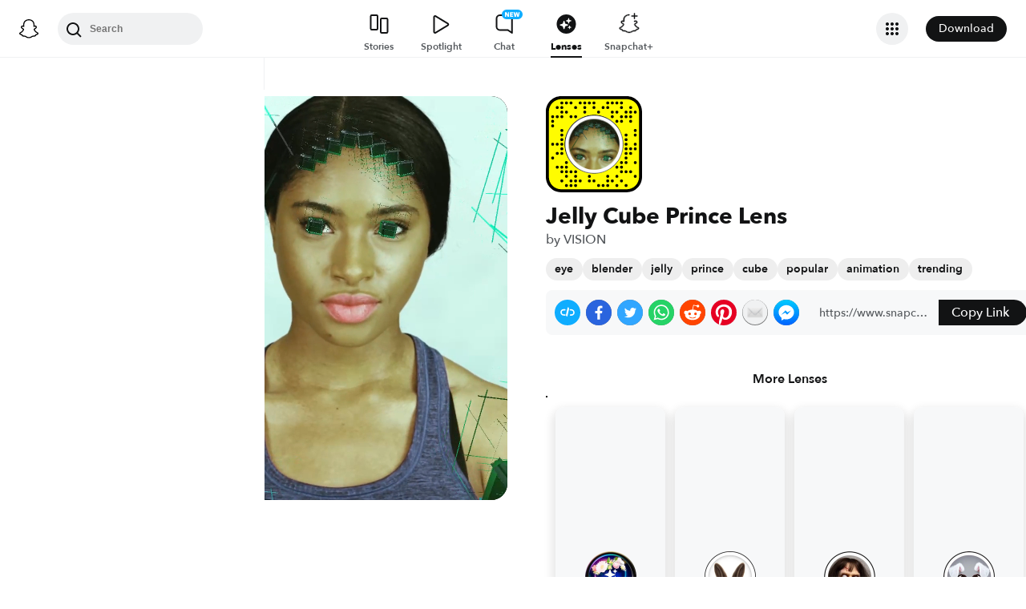

--- FILE ---
content_type: text/css
request_url: https://lens.snapchat.com/_next/static/css/2044363a44c4ee2d.css
body_size: 616
content:
.DesktopLensProfile_main__GrqDX{--media-width:360px;--padding:48px;display:grid;grid-template-columns:1fr fit-content(var(--media-width)) fit-content(calc(600px + var(--padding) * 2)) 1fr;grid-template-areas:"empty1 media content empty2";justify-content:center}[data-theme=dark] .DesktopLensProfile_main__GrqDX{--sds-webc-color-tab-trigger:var(--gray-v300);--sds-webc-color-tab-trigger-active:var(--white)}.DesktopLensProfile_responsiveMediaContainer__Kyu1_{grid-area:media;padding-top:var(--consumer-nav-height);padding-bottom:var(--snapchat-footer-min-height);width:var(--media-width);height:calc(100vh)}.DesktopLensProfile_responsiveMediaContainerCentered__sAM9Q{display:flex;flex-direction:column;justify-content:center}.DesktopLensProfile_responsiveMediaContent__6a3Y1{padding:var(--padding) 0;display:flex;height:100%;max-height:calc(640px + var(--padding) * 2)}.DesktopLensProfile_content__lbgUK{grid-area:content;padding:calc(var(--consumer-nav-height) + var(--padding)) 0 var(--padding);display:flex;justify-content:center;align-items:stretch;min-height:100vh}.DesktopLensProfile_contentCentered__sNxw_{padding-top:var(--consumer-nav-height)}.DesktopLensProfile_info__nT46W{--padding:48px;padding:0 var(--padding);display:flex;flex-direction:column;gap:48px}.DesktopLensProfile_contentCentered__sNxw_ .DesktopLensProfile_info__nT46W{align-self:center}.DesktopLensProfile_infoWithSpotlight__DCShW{gap:24px}.LensInfo_container__gC_T5{margin:12px 0;flex-direction:column}.LensInfo_centeredContainer__sbHnX{display:flex;justify-content:center;text-align:center}.LensInfo_creator__KLiu4{color:var(--content-secondary-color)}.LensInfo_snapcodeContainer____bCh{margin-bottom:12px;display:flex}.LensInfo_lensName__9j2UD{color:var(--content-primary-color)}.LensInfo_link__z2bLX{text-decoration:none}.LensInfo_snapcodeWithoutPreview__HFENk{justify-content:center}.LensInfo_moreContent__aBUlT{margin-top:2rem}
/*# sourceMappingURL=2044363a44c4ee2d.css.map*/

--- FILE ---
content_type: image/svg+xml
request_url: https://app.snapchat.com/web/deeplink/snapcode?data=eaeccc1240c444e9a58255f6297bfb5b&version=1&type=svg
body_size: 123834
content:
<?xml version="1.0" encoding="UTF-8" standalone="no"?>
<svg xmlns:xlink="http://www.w3.org/1999/xlink" height="320" version="1.1" viewBox="0 0 320 320" width="320" xmlns="http://www.w3.org/2000/svg">
  <defs>
    <rect height="320" id="rect" rx="51.2" width="320" x="0" y="0"/>
    <clipPath id="clip">
      <use xlink:href="#rect"/>
    </clipPath>
  </defs>
  <image clip-path="url(#clip)" height="62.0%" width="62.0%" x="61.25" xlink:href="[data-uri]" y="61.25"/>
  <path d="M60,160C60,104.78,104.78,60,160,60L160,60C215.22,60,260,104.78,260,160L260,160C260,215.22,215.22,260,160,260L160,260C104.78,260,60,215.22,60,160L60,160M0,268.8C0,297.07,22.93,320,51.2,320L268.8,320C297.07,320,320,297.07,320,268.8L320,51.2C320,22.93,297.07,0,268.8,0L51.2,0C22.93,0,0,22.93,0,51.2L0,268.8" fill="#000000"/>
  <path d="M10,51.2C10,28.45,28.45,10,51.2,10L268.8,10C291.55,10,310,28.45,310,51.2L310,268.8C310,291.55,291.55,310,268.8,310L51.2,310C28.45,310,10,291.55,10,268.8L10,51.2M53.16,17.63A5,5,0,0,0,53.16,27.63A5,5,0,0,0,53.16,17.63M68.42,17.63A5,5,0,0,0,68.42,27.63A5,5,0,0,0,68.42,17.63M83.68,17.63A5,5,0,0,0,83.68,27.63A5,5,0,0,0,83.68,17.63M114.21,17.63A5,5,0,0,0,114.21,27.63A5,5,0,0,0,114.21,17.63M129.47,17.63A5,5,0,0,0,129.47,27.63A5,5,0,0,0,129.47,17.63M144.74,17.63A5,5,0,0,0,144.74,27.63A5,5,0,0,0,144.74,17.63M160,17.63A5,5,0,0,0,160,27.63A5,5,0,0,0,160,17.63M205.79,17.63A5,5,0,0,0,205.79,27.63A5,5,0,0,0,205.79,17.63M221.05,17.63A5,5,0,0,0,221.05,27.63A5,5,0,0,0,221.05,17.63M236.32,17.63A5,5,0,0,0,236.32,27.63A5,5,0,0,0,236.32,17.63M251.58,17.63A5,5,0,0,0,251.58,27.63A5,5,0,0,0,251.58,17.63M37.89,32.89A5,5,0,0,0,37.89,42.89A5,5,0,0,0,37.89,32.89M53.16,32.89A5,5,0,0,0,53.16,42.89A5,5,0,0,0,53.16,32.89M98.95,32.89A5,5,0,0,0,98.95,42.89A5,5,0,0,0,98.95,32.89M129.47,32.89A5,5,0,0,0,129.47,42.89A5,5,0,0,0,129.47,32.89M160,32.89A5,5,0,0,0,160,42.89A5,5,0,0,0,160,32.89M190.53,32.89A5,5,0,0,0,190.53,42.89A5,5,0,0,0,190.53,32.89M205.79,32.89A5,5,0,0,0,205.79,42.89A5,5,0,0,0,205.79,32.89M251.58,32.89A5,5,0,0,0,251.58,42.89A5,5,0,0,0,251.58,32.89M282.11,32.89A5,5,0,0,0,282.11,42.89A5,5,0,0,0,282.11,32.89M53.16,48.16A5,5,0,0,0,53.16,58.16A5,5,0,0,0,53.16,48.16M68.42,48.16A5,5,0,0,0,68.42,58.16A5,5,0,0,0,68.42,48.16M129.47,48.16A5,5,0,0,0,129.47,58.16A5,5,0,0,0,129.47,48.16M175.26,48.16A5,5,0,0,0,175.26,58.16A5,5,0,0,0,175.26,48.16M221.05,48.16A5,5,0,0,0,221.05,58.16A5,5,0,0,0,221.05,48.16M236.32,48.16A5,5,0,0,0,236.32,58.16A5,5,0,0,0,236.32,48.16M266.84,48.16A5,5,0,0,0,266.84,58.16A5,5,0,0,0,266.84,48.16M282.11,48.16A5,5,0,0,0,282.11,58.16A5,5,0,0,0,282.11,48.16M297.37,48.16A5,5,0,0,0,297.37,58.16A5,5,0,0,0,297.37,48.16M22.63,63.42A5,5,0,0,0,22.63,73.42A5,5,0,0,0,22.63,63.42M37.89,63.42A5,5,0,0,0,37.89,73.42A5,5,0,0,0,37.89,63.42M53.16,63.42A5,5,0,0,0,53.16,73.42A5,5,0,0,0,53.16,63.42M83.68,63.42A5,5,0,0,0,83.68,73.42A5,5,0,0,0,83.68,63.42M98.95,63.42A5,5,0,0,0,98.95,73.42A5,5,0,0,0,98.95,63.42M221.05,63.42A5,5,0,0,0,221.05,73.42A5,5,0,0,0,221.05,63.42M251.58,63.42A5,5,0,0,0,251.58,73.42A5,5,0,0,0,251.58,63.42M266.84,63.42A5,5,0,0,0,266.84,73.42A5,5,0,0,0,266.84,63.42M282.11,63.42A5,5,0,0,0,282.11,73.42A5,5,0,0,0,282.11,63.42M22.63,78.68A5,5,0,0,0,22.63,88.68A5,5,0,0,0,22.63,78.68M236.32,78.68A5,5,0,0,0,236.32,88.68A5,5,0,0,0,236.32,78.68M251.58,78.68A5,5,0,0,0,251.58,88.68A5,5,0,0,0,251.58,78.68M282.11,78.68A5,5,0,0,0,282.11,88.68A5,5,0,0,0,282.11,78.68M22.63,93.95A5,5,0,0,0,22.63,103.95A5,5,0,0,0,22.63,93.95M53.16,109.21A5,5,0,0,0,53.16,119.21A5,5,0,0,0,53.16,109.21M297.37,109.21A5,5,0,0,0,297.37,119.21A5,5,0,0,0,297.37,109.21M53.16,124.47A5,5,0,0,0,53.16,134.47A5,5,0,0,0,53.16,124.47M266.84,124.47A5,5,0,0,0,266.84,134.47A5,5,0,0,0,266.84,124.47M297.37,124.47A5,5,0,0,0,297.37,134.47A5,5,0,0,0,297.37,124.47M53.16,139.74A5,5,0,0,0,53.16,149.74A5,5,0,0,0,53.16,139.74M266.84,139.74A5,5,0,0,0,266.84,149.74A5,5,0,0,0,266.84,139.74M22.63,155A5,5,0,0,0,22.63,165A5,5,0,0,0,22.63,155M37.89,155A5,5,0,0,0,37.89,165A5,5,0,0,0,37.89,155M53.16,155A5,5,0,0,0,53.16,165A5,5,0,0,0,53.16,155M266.84,155A5,5,0,0,0,266.84,165A5,5,0,0,0,266.84,155M297.37,155A5,5,0,0,0,297.37,165A5,5,0,0,0,297.37,155M53.16,170.26A5,5,0,0,0,53.16,180.26A5,5,0,0,0,53.16,170.26M266.84,170.26A5,5,0,0,0,266.84,180.26A5,5,0,0,0,266.84,170.26M282.11,170.26A5,5,0,0,0,282.11,180.26A5,5,0,0,0,282.11,170.26M297.37,170.26A5,5,0,0,0,297.37,180.26A5,5,0,0,0,297.37,170.26M37.89,185.53A5,5,0,0,0,37.89,195.53A5,5,0,0,0,37.89,185.53M53.16,185.53A5,5,0,0,0,53.16,195.53A5,5,0,0,0,53.16,185.53M266.84,185.53A5,5,0,0,0,266.84,195.53A5,5,0,0,0,266.84,185.53M282.11,185.53A5,5,0,0,0,282.11,195.53A5,5,0,0,0,282.11,185.53M22.63,200.79A5,5,0,0,0,22.63,210.79A5,5,0,0,0,22.63,200.79M266.84,200.79A5,5,0,0,0,266.84,210.79A5,5,0,0,0,266.84,200.79M68.42,216.05A5,5,0,0,0,68.42,226.05A5,5,0,0,0,68.42,216.05M251.58,216.05A5,5,0,0,0,251.58,226.05A5,5,0,0,0,251.58,216.05M266.84,216.05A5,5,0,0,0,266.84,226.05A5,5,0,0,0,266.84,216.05M297.37,216.05A5,5,0,0,0,297.37,226.05A5,5,0,0,0,297.37,216.05M37.89,231.32A5,5,0,0,0,37.89,241.32A5,5,0,0,0,37.89,231.32M53.16,231.32A5,5,0,0,0,53.16,241.32A5,5,0,0,0,53.16,231.32M68.42,231.32A5,5,0,0,0,68.42,241.32A5,5,0,0,0,68.42,231.32M236.32,231.32A5,5,0,0,0,236.32,241.32A5,5,0,0,0,236.32,231.32M251.58,231.32A5,5,0,0,0,251.58,241.32A5,5,0,0,0,251.58,231.32M53.16,246.58A5,5,0,0,0,53.16,256.58A5,5,0,0,0,53.16,246.58M68.42,246.58A5,5,0,0,0,68.42,256.58A5,5,0,0,0,68.42,246.58M83.68,246.58A5,5,0,0,0,83.68,256.58A5,5,0,0,0,83.68,246.58M98.95,246.58A5,5,0,0,0,98.95,256.58A5,5,0,0,0,98.95,246.58M251.58,246.58A5,5,0,0,0,251.58,256.58A5,5,0,0,0,251.58,246.58M266.84,246.58A5,5,0,0,0,266.84,256.58A5,5,0,0,0,266.84,246.58M282.11,246.58A5,5,0,0,0,282.11,256.58A5,5,0,0,0,282.11,246.58M68.42,261.84A5,5,0,0,0,68.42,271.84A5,5,0,0,0,68.42,261.84M98.95,261.84A5,5,0,0,0,98.95,271.84A5,5,0,0,0,98.95,261.84M144.74,261.84A5,5,0,0,0,144.74,271.84A5,5,0,0,0,144.74,261.84M205.79,261.84A5,5,0,0,0,205.79,271.84A5,5,0,0,0,205.79,261.84M236.32,261.84A5,5,0,0,0,236.32,271.84A5,5,0,0,0,236.32,261.84M297.37,261.84A5,5,0,0,0,297.37,271.84A5,5,0,0,0,297.37,261.84M53.16,277.11A5,5,0,0,0,53.16,287.11A5,5,0,0,0,53.16,277.11M83.68,277.11A5,5,0,0,0,83.68,287.11A5,5,0,0,0,83.68,277.11M98.95,277.11A5,5,0,0,0,98.95,287.11A5,5,0,0,0,98.95,277.11M114.21,277.11A5,5,0,0,0,114.21,287.11A5,5,0,0,0,114.21,277.11M144.74,277.11A5,5,0,0,0,144.74,287.11A5,5,0,0,0,144.74,277.11M160,277.11A5,5,0,0,0,160,287.11A5,5,0,0,0,160,277.11M205.79,277.11A5,5,0,0,0,205.79,287.11A5,5,0,0,0,205.79,277.11M221.05,277.11A5,5,0,0,0,221.05,287.11A5,5,0,0,0,221.05,277.11M251.58,277.11A5,5,0,0,0,251.58,287.11A5,5,0,0,0,251.58,277.11M68.42,292.37A5,5,0,0,0,68.42,302.37A5,5,0,0,0,68.42,292.37M83.68,292.37A5,5,0,0,0,83.68,302.37A5,5,0,0,0,83.68,292.37M98.95,292.37A5,5,0,0,0,98.95,302.37A5,5,0,0,0,98.95,292.37M175.26,292.37A5,5,0,0,0,175.26,302.37A5,5,0,0,0,175.26,292.37M190.53,292.37A5,5,0,0,0,190.53,302.37A5,5,0,0,0,190.53,292.37M205.79,292.37A5,5,0,0,0,205.79,302.37A5,5,0,0,0,205.79,292.37M236.32,292.37A5,5,0,0,0,236.32,302.37A5,5,0,0,0,236.32,292.37M266.84,292.37A5,5,0,0,0,266.84,302.37A5,5,0,0,0,266.84,292.37M62,160C62,214.12,105.88,258,160,258L160,258C214.12,258,258,214.12,258,160L258,160C258,105.88,214.12,62,160,62L160,62C105.88,62,62,105.88,62,160L62,160" fill="#FFFC00"/>
</svg>
